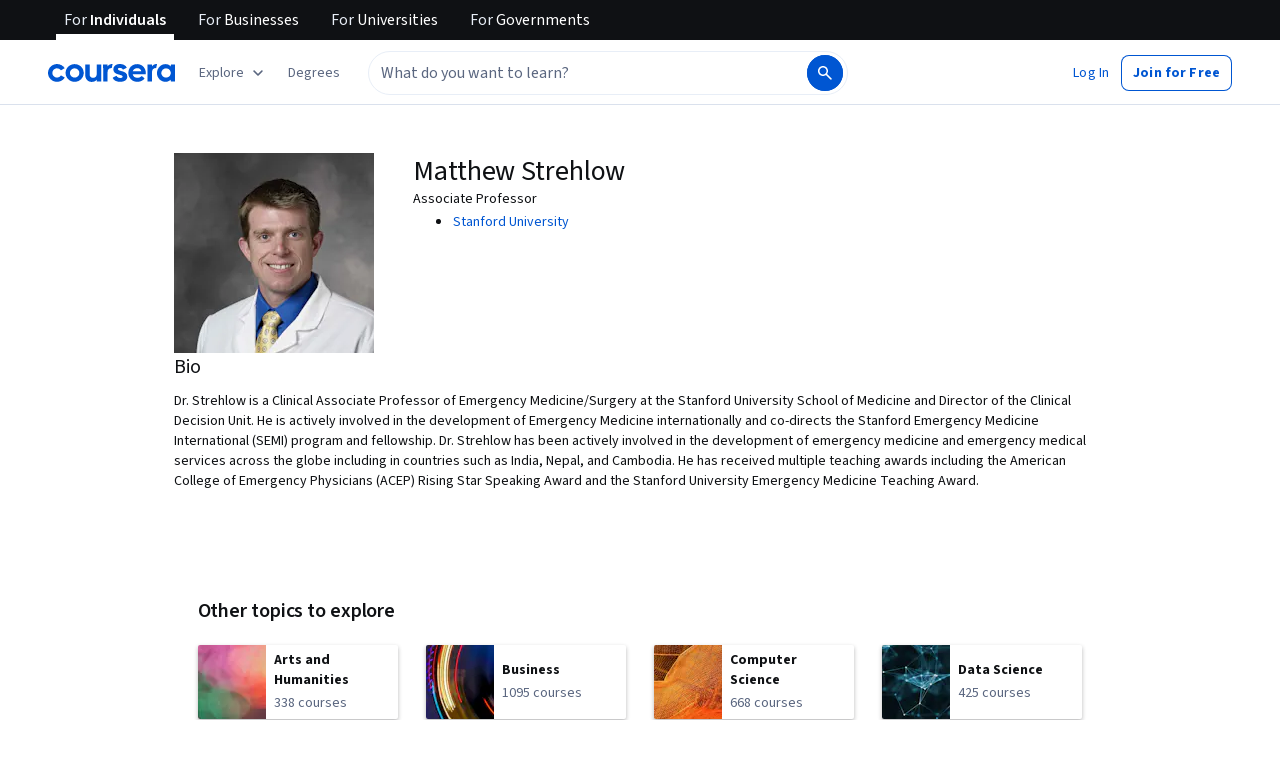

--- FILE ---
content_type: application/javascript
request_url: https://d3njjcbhbojbot.cloudfront.net/webapps/r2-builds/br/partners-graphql/0.b1d29d0cd6833101aef5.js
body_size: 7539
content:
(window.webpackJsonp=window.webpackJsonp||[]).push([[0],{JnJ8:function(module,e,t){"use strict";t.d(e,"a",function(){return r});var n=t("cVIm"),r={ENDPOINT_TEMPLATE:"".concat(n.a.url.base,"api/thirdpartyauth.v1/oauth/<serviceName>/initiate"),REDIRECT_URL:"".concat(n.a.url.base,"/ssoCallback")};e.b={config:n.a,naptimeResource:"thirdPartyAccounts.v1",authApi:"thirdpartyauth.v1/web",linkApi:"thirdpartyauth.v1/link",checkForcedSsoLoginApi:"thirdpartyauth.v1/forceSsoLogin",profilesApi:"profiles.v1",userEmailsApi:"grpc/useremails/v1/UserEmailsAPI",authTypes:["facebook","apple","google"],apple:{init:{clientId:"org.coursera.signin",scope:"name email",redirectURI:"https://www.coursera.org",state:Math.floor(16777215*Math.random()).toString(16),usePopup:!0}},facebook:{init:{appId:"823425307723964",status:!0,version:"v2.4"},loginParams:{scope:"public_profile,email,user_friends,user_birthday",return_scopes:!0}},google:{init:{client_id:"870424449695-86pfhfkg1mpnppc2t3809v4rh37c3vjv.apps.googleusercontent.com"}}}},K1Gl:function(module,e,t){"use strict";t.d(e,"c",function(){return toValidRedirect}),t.d(e,"b",function(){return loginMethodsToAuthModeWithMetadata}),t.d(e,"a",function(){return getAbsoluteRedirectToURL});var n=t("3tO9"),r=t.n(n),a=t("agHs"),o=(t("fw5G"),t("cVIm")),i=(t("juwT"),t("9ass"));function toValidRedirect(e){if(e&&"string"==typeof e){var t;try{t=new URL(e)}catch(t){return e.match(/^[&?/]/)?e:(a.captureException(new Error("unexpected redirect URL - malformed redirect URL"),{extra:{error:t,redirectTo:e}}),o.a.url.base)}var n=t.host,r=t.protocol;if(!["http:","https:"].includes(r))return a.captureException(new Error("unexpected redirect URL - invalid protocol"),{extra:{redirectTo:e}}),o.a.url.base;var i=new URL(o.a.url.base).host.replace(/(https:\/\/)?(www.)?/,"");if(null!=n&&n.endsWith(i))return e;a.captureException(new Error("unexpected redirect URL - untrusted domain"),{extra:{redirectTo:e}})}return o.a.url.base}function loginMethodsToAuthModeWithMetadata(e){var t=e.loginMethods,n=e.email,hasThirdPartyAuth=function(e){return e.some(function(e){return i.c.includes(e)})},getThirdPartyAuthService=function(e){return e.find(function(e){return i.c.includes(e)})},createAuthResult=function(e,t,a){return{mode:e,navigationOptions:r()({defaultEmail:n,formVariant:t},a&&{thirdPartyAuthService:a}),shouldSwitchFormsByQueryParam:!1}};return t.includes("generic")?createAuthResult(i.b.LOGINCONTINUE,i.a.GENERIC):t.length>1&&hasThirdPartyAuth(t)?createAuthResult(i.b.LOGINCONTINUE,i.a.GENERIC,getThirdPartyAuthService(t)):1===t.length&&"password"===t[0]?createAuthResult(i.b.LOGINCONTINUE,i.a.PASSWORD):1===t.length&&hasThirdPartyAuth(t)?createAuthResult(i.b.LOGINCONTINUE,i.a.SOCIALSSO,getThirdPartyAuthService(t)):createAuthResult(i.b.SIGNUPCONTINUE,i.a.PASSWORD)}var getAbsoluteRedirectToURL=function(e){var t,n;if(e)try{n=toValidRedirect(e),t=new URL(n,o.a.url.base).toString()}catch(e){a.captureException(new Error("Unexpected redirect URL - malformed redirect URL"),{extra:{error:e,validRedirectTo:n}}),t=void 0}return t}},NGBY:function(module,e,t){"use strict";var n=t("fsL8"),r=t.n(n),a=t("lSNA"),o=t.n(a),i=t("3tO9"),c=t.n(i),u=t("yXPU"),s=t.n(u),l=t("J4zp"),p=t.n(l),d=t("RIqP"),g=t.n(d),f=t("fw5G"),m=t.n(f),h=t("v6sC"),k=t("Wjkg"),v=t("caV5"),y=t("K1Gl"),b="enroll",w=t("iDIl");t.d(e,"e",function(){return signup}),t.d(e,"b",function(){return login}),t.d(e,"a",function(){return getLoginMethods}),t.d(e,"c",function(){return onLogin}),t.d(e,"d",function(){return onSignup});var P=Object(h.a)("",{type:"rest"});function redirect(){var e=arguments.length>0&&void 0!==arguments[0]?arguments[0]:{};if("string"==typeof e)return window.location.replace(Object(y.c)(e));var t=window.location.href.split("/"),n=[].concat(g()(t.slice(0,3)),[t[3].replace(/^in\?/,"?")],g()(t.slice(4))).join("/"),r=new m.a(n);return r.deleteQueryParam("authMode"),r.deleteQueryParam("redirectTo"),Object.entries(e).forEach(function(e){var t=p()(e,2),n=t[0],a=t[1];return r.addQueryParam(n,a)}),window.location.href===r.toString()?window.location.reload():window.location.replace(Object(y.c)(r.toString()))}function signup(e){return _signup.apply(this,arguments)}function _signup(){return _signup=s()(r()().mark(function _callee(e){var t,n,a,o,i,u,s,l,p,d=arguments;return r()().wrap(function(r){for(;;)switch(r.prev=r.next){case 0:return t=e.email,n=e.name,a=e.password,o=e.redirectTo,i=e.botManagerToken,u=e.botManagerType,s=e.botManagerError,l=e.verificationEmailRedirectUrl,p=d.length>1&&void 0!==d[1]?d[1]:{},r.abrupt("return",Promise.resolve(P.post("api/register/v1",{data:c()(c()(c()({email:t,name:n,password:a,botManagerToken:i,botManagerType:u},s?{botManagerError:s}:null),{},{verifyEmail:t,verificationEmailRedirectUrl:l},o&&{redirectTo:o}),p)})));case 3:case"end":return r.stop()}},_callee)})),_signup.apply(this,arguments)}function login(e){return _login.apply(this,arguments)}function _login(){return(_login=s()(r()().mark(function _callee2(e){var t,n,a,o,i,u,s;return r()().wrap(function(r){for(;;)switch(r.prev=r.next){case 0:return t=e.email,n=e.mfa,a=e.password,o=e.redirectTo,i=e.botManagerToken,u=e.botManagerType,s=e.botManagerError,r.abrupt("return",Promise.resolve(P.post("api/login/v3",{data:c()(c()(c()({email:t,password:a,botManagerToken:i,botManagerType:u},s?{botManagerError:s}:null),{},{webrequest:!0},n&&{code:n}),o&&{redirectTo:o})})));case 2:case"end":return r.stop()}},_callee2)}))).apply(this,arguments)}function getLoginMethods(e){return _getLoginMethods.apply(this,arguments)}function _getLoginMethods(){return(_getLoginMethods=s()(r()().mark(function _callee4(e){return r()().wrap(function(t){for(;;)switch(t.prev=t.next){case 0:return t.abrupt("return",Promise.resolve(P.post("api/userAccounts.v1?action=getLoginMethods&email=".concat(encodeURIComponent(e)))));case 1:case"end":return t.stop()}},_callee4)}))).apply(this,arguments)}function onLogin(e){k.a.set("has_previously_logged_in",!0),Object(v.b)(),redirect(e)}function onSignup(e,t){k.a.set("has_previously_logged_in",!0),Object(v.b)();var n={},r=function(e){var t=new m.a(e),n=t.getQueryParamValue("action")===b,r=t.getQueryParamValue("canContinue"),a="true"===t.getQueryParamValue("aid");return!(n||a||r)}(window.location.href),a="onboarding-2022"===window.appName;r&&(n={isNewUser:"true"}),null!=t&&t.addShowTouAcceptParam&&(n=c()(c()({},n),{},o()({},w.f,"1"))),a&&(n=c()(c()({},n),{},{registrationReferrer:"uvOnboarding"},(null==t?void 0:t.hasSavedOnboardingOnSignup)&&{completedOnboarding:"true"}));var i={authMode:"signupSuccess"};n=c()(c()({},n),i);var u=function(e){var t="/"===decodeURIComponent(e),n="/search"===decodeURIComponent(e),r="/browse"===decodeURIComponent(e);return!e||t||n||r}(e),getRedirectURLWithParams=function(e){var t=arguments.length>1&&void 0!==arguments[1]?arguments[1]:{};if("string"==typeof e){var n=new m.a(e);return Object.entries(t).forEach(function(e){var t=p()(e,2),r=t[0],a=t[1];return n.addQueryParam(r,a)}),n.toString()}return c()(c()({},t),e)};a?redirect(getRedirectURLWithParams("/",n)):null!=t&&t.addShowTouAcceptParam||u?redirect(n||getRedirectURLWithParams(e,i)):redirect(getRedirectURLWithParams(e,i)||n)}},OHt9:function(module,e,t){"use strict";var n=t("J4zp"),r=t.n(n),a=t("fsL8"),o=t.n(a),i=t("yXPU"),c=t.n(i),u=t("44Ds"),s=t.n(u),l=t("ML/G"),p=t("zXDh"),d=t("z6VC"),g=t("p79O"),f=t("P5U6"),m={apple:{exports:"AppleID",url:function(){return"https://appleid.cdn-apple.com/appleauth/static/jsapi/appleid/1/en_US/appleid.auth.js"}},facebook:{exports:"FB",url:function(){return"https://connect.facebook.net/".concat(Object(p.getFacebookLocaleString)(),"/sdk.js")}},google:{exports:"gapi",url:function(){return"https://apis.google.com/js/platform.js?onload=googleAsyncInit"}},googleOneTap:{exports:"google",url:function(){return"https://accounts.google.com/gsi/client"}}};function isEnabled(e){var t="CN"===d.a.get();return"facebook"!==e||!t}function report(e,t){l.a.push(["socialPlugins.".concat(e,".error"),{name:e,message:t.message}])}var h=s()(function(){var e=c()(o()().mark(function _callee(e,t){var n;return o()().wrap(function(t){for(;;)switch(t.prev=t.next){case 0:if(!isEnabled(e)){t.next=17;break}return f.a.time(e),t.prev=2,n=m[e],t.next=6,new Promise(function(e,t){g.a.loadScript(n.url(),e,"",t)});case 6:return f.a.timeEnd(e),t.abrupt("return",window[n.exports]);case 10:throw t.prev=10,t.t0=t.catch(2),console.error("There was an issue loading the ".concat(e," plugin. See the following error:")),report(e,t.t0),new Error("Social Plugins: There was an error loading plugin ".concat(e));case 15:t.next=18;break;case 17:throw new Error("Social Plugins: Plugin ".concat(e," is disabled"));case 18:case"end":return t.stop()}},_callee,null,[[2,10]])}));return function(t,n){return e.apply(this,arguments)}}(),function(e,t){return e+t});function _facebook(){return(_facebook=c()(o()().mark(function _callee2(){var e;return o()().wrap(function(t){for(;;)switch(t.prev=t.next){case 0:return e=new Promise(function(e){window.fbAsyncInit=e}),t.next=3,Promise.all([e,h("facebook",Object(p.getFacebookLocaleString)())]);case 3:return t.abrupt("return",window[m.facebook.exports]);case 4:case"end":return t.stop()}},_callee2)}))).apply(this,arguments)}function _google(){return(_google=c()(o()().mark(function _callee3(){var e,t,n,a;return o()().wrap(function(o){for(;;)switch(o.prev=o.next){case 0:return e=new Promise(function(e){window.googleAsyncInit=e}),o.next=3,Promise.all([e,h("google")]);case 3:return t=o.sent,n=r()(t,2),a=n[1],o.abrupt("return",a);case 7:case"end":return o.stop()}},_callee3)}))).apply(this,arguments)}function _googleOneTap(){return(_googleOneTap=c()(o()().mark(function _callee4(){var e,t,n,a;return o()().wrap(function(o){for(;;)switch(o.prev=o.next){case 0:return e=new Promise(function(e){window.onGoogleLibraryLoad=e}),o.next=3,Promise.all([e,h("googleOneTap")]);case 3:return t=o.sent,n=r()(t,2),a=n[1],o.abrupt("return",a);case 7:case"end":return o.stop()}},_callee4)}))).apply(this,arguments)}var k={apple:function(){return h("apple")},facebook:function(){return _facebook.apply(this,arguments)},google:function(){return _google.apply(this,arguments)},googleOneTap:function(){return _googleOneTap.apply(this,arguments)}};t.d(e,"a",function(){return k})},UyNQ:function(module,e,t){"use strict";(function(n){var r,a,o=t("zdiy"),i=t.n(o),c=t("OFL0"),u=t.n(c),s=t("Puqe"),l=t.n(s),p=t("S+eF"),d=t.n(p),g=t("ML/G"),f=t("giKg"),m=t("lxc2"),_trackV2=function(e,t){var r=d.a.defer();return g.a.pushV2([e,i()(t||{},{facebook_enabled:m.a.enabled,apple_enabled:!!n.AppleID}),r.resolve]),r.promise},track=function(e){return _trackV2.bind(this,e)},trackForAccountType=function(e){return function(t){return _trackV2(e,{account_type:t||"coursera"})}},h=(r="system.error.emit",a="userModal",function(module,e){var t=e&&(e.code||e.errorCode)||e;return _trackV2(r,i()(l()(r,"errorCode"),{code:t,module:module,namespace:a}))}),trackUserModalErrorForModule=function(module){return h.bind(null,module)},trackErrorForAccountType=function(module){var e=trackUserModalErrorForModule(module);return function(t,n){e(i()({},n,{account_type:t}))}},_allSettled=function(e){var t=d.a.allSettled(e);return t.done(),t},k={closeModal:track("account.wall.click.close"),loginLinkClick:track("account.wall.click.login"),loginSubmit:trackForAccountType("account.login_detail.click.submit"),loginSuccess:trackForAccountType("account.login_detail.emit.submit_success"),loginView:track("account.login_detail.render"),loginError:trackUserModalErrorForModule("login"),signupLinkClick:track("account.wall.click.signup"),signupSubmit:trackForAccountType("account.signup_detail.click.submit"),signupSuccess:trackForAccountType("account.signup_detail.emit.submit_success"),signupView:track("account.signup_detail.render"),signupError:trackUserModalErrorForModule("signup"),thirdPartyAllow:trackForAccountType("account.signup_social.click.allow"),thirdPartyLoginSubmit:trackForAccountType("account.wall_login.click.submit"),thirdPartySignupSubmit:trackForAccountType("account.wall_signup.click.submit"),thirdPartyError:trackErrorForAccountType("signup_social"),oneTapClose:function(e){g.a.pushV2(["authentication.login.close.googleid",{namespace:{app:"authentication",page:"login",action:"close",component:"googleid"},reason:e.reason,schema_type:"FRONTEND"}])},oneTapView:function(){g.a.pushV2(["authentication.login.show.googleid",{namespace:{app:"authentication",page:"login",action:"show",component:"googleid"},schema_type:"FRONTEND"}])},requestEmailView:trackForAccountType("account.signup_social_request_email.render"),requestEmailSubmit:trackForAccountType("account.signup_social_request_email.click.submit"),requestEmailError:trackErrorForAccountType("signup_social_request_email"),requestPasswordView:trackForAccountType("account.signup_social_request_password.render"),requestPasswordSubmit:trackForAccountType("account.signup_social_request_password.click.submit"),requestPasswordError:trackErrorForAccountType("signup_social_request_password"),passwordResetRequestLinkClick:track("account.login_detail.click.recover_password"),passwordResetRequestSubmit:track("account.recover_password.click.submit"),passwordResetRequestView:track("account.forget_password.render"),passwordResetRequestError:trackUserModalErrorForModule("forget_password"),passwordCreateRequestView:track("account.create_password.render"),register:function(e){return _allSettled([k.signupSuccess(e),f.a.trackSignup()])},login:function(e){return _allSettled([k.loginSuccess(e)])},thirdPartyAuth:function(e,t){var n=e||(null==t?void 0:t.authType),r=null==t?void 0:t.authResponse,a=[];return null!=t&&t.isRegistration?a.push(k.register(n)):a.push(k.login(n)),n&&u()(r||{},"grantedScopes")&&a.push(k.thirdPartyAllow(n)),_allSettled(a)}};e.a=k}).call(this,t("yLpj"))},aFes:function(module,e,t){"use strict";t.d(e,"a",function(){return d});var n=t("4qC0"),r=t.n(n),a=t("S+eF"),o=t.n(a),i=t("v6sC"),c=t("8kE/"),u=t("BVC1"),s=t("JnJ8"),l=Object(i.a)("/api",{type:"rest"}),_apiCall=function(e){for(var t=arguments.length,n=new Array(t>1?t-1:0),a=1;a<t;a++)n[a-1]=arguments[a];return o()(l[e].apply(l,n)).then(function(e){try{return r()(e)?JSON.parse(e):e}catch(t){return e}}).catch(function(e){try{return o.a.reject(JSON.parse(e.responseText))}catch(t){return o.a.reject({code:e.responseText})}})},p={list:Object(c.a)(function(){return _apiCall("get",s.b.naptimeResource)}),login:function(e){return _apiCall("post",s.b.authApi,{data:e})},link:function(e){return _apiCall("post",s.b.linkApi,{data:e})},delink:function(e,t){var n=u.a.join(s.b.naptimeResource,e);return _apiCall("delete",n,{data:t})},addAlternateEmail:function(e){var t=u.a.join(s.b.userEmailsApi,"InsertUserEmail");return _apiCall("post",t,{data:e})},findIdFromEmail:function(e){var t=u.a.join(s.b.userEmailsApi,"GetUserEmail");return _apiCall("post",t,{data:{emailAddress:e}})},updateProfileName:function(e,t){var n=u.a.join(s.b.profilesApi,e);return _apiCall("put",n,{data:{userId:e,externalId:"",fullName:t}})},checkForcedSsoLogin:function(e,t,n){var r={email:e,returnTo:t||"/",preferredOrgIds:null==n?void 0:n.preferredOrgIds},a=s.b.checkForcedSsoLoginApi;return _apiCall("post",a,{data:r})}};e.b=p;var d=p.checkForcedSsoLogin},caV5:function(module,e,t){"use strict";t.d(e,"a",function(){return setLOHPSignupAbandonSignal}),t.d(e,"b",function(){return setPreviouslyLoggedInTimestamp});var n=t("9pRD"),r=t("9ass"),a=t("IWWe"),o=t("vDB9"),i=t("erQL"),c="signup-abandon-on-lohp-timestamp",u="previously-logged-in-timestamp",s=[r.b.SIGNUP,r.b.SIGNUPCONTINUE],setLOHPSignupAbandonSignal=function(e){var t=e.modalMode;"front-page"===(n.a.get().appName||"")&&s.includes(t)&&function(){if(!i.a&&o.a.isAvailable()){var e=Date.now();o.a.setItem(c,e,String)}}()},setPreviouslyLoggedInTimestamp=function(){if(!i.a&&a.a.isAvailable()){var e=Date.now();a.a.setItem(u,e,String)}}},giKg:function(module,e,t){"use strict";var n=t("3WF5"),r=t.n(n),a=t("S+eF"),o=t.n(a),i=t("ROEb"),c=t("r2Rl"),u=t("/aSj"),s=t("3tO9"),l=t.n(s),p=t("Puqe"),d=t.n(p),g=t("Z0cm"),f=t.n(g),m=t("zdiy"),h=t.n(m),k=t("ML/G"),v=t("cMDs");function Eventing(){for(var e=arguments.length,t=new Array(e),n=0;n<e;n++)t[n]=arguments[n];v.a.apply(this,t)}Eventing.prototype=new v.a,Eventing.prototype.send=function(e){var t=o.a.defer();return k.a.pushV2(["adstracker."+e.key,d()(e,"key"),t.resolve]),t.promise},Eventing.prototype.prepareParams=function(e,t){return h()({key:e},t)},Eventing.prototype.trackSignup=function(){return this.track("signup")},Eventing.prototype.trackEnroll=function(){return this.track("enroll")},Eventing.prototype.trackAddToCart=function(e){var t=e.productId;return this.track("add_to_cart",{productId:t})},Eventing.prototype._trackPaymentEvent=function(e,t,n,a){var i=this,c=f()(n)?n:[n],u=r()(c,function(n){var r=n.id,o=n.value,c=n.name,u=n.specializationId,s=n.currency,p=n.isFirstTimePayer,d=n.isFinaidCart,g=n.subscriptionCycle,f={SpecializationId:u||("payment_specialization"===e||"payment_specialization_subscription"===e||"payment_specialization_prepaid"===e)&&r||"Non-Spec"},m="payment_non_specialization"===e?{CourseId:r}:{},h=g?{SubscriptionCycle:g}:{};return i.track(e,l()(l()(l()({userId:t,cartId:a,Value:parseFloat(o||0),Name:c,Currency:s,FirstTimePayer:p,IsFinaidCart:d},f),m),h))});return o.a.allSettled(u)},Eventing.prototype.trackS12NBulkPayment=function(e,t,n){return this._trackPaymentEvent("payment_specialization_bulk_pay",e,t,n)},Eventing.prototype.trackS12NSubscriptionPayment=function(e,t,n){return this._trackPaymentEvent("payment_specialization_subscription",e,t,n)},Eventing.prototype.trackS12NVCPayment=function(e,t,n){return this._trackPaymentEvent("payment_specialization",e,t,n)},Eventing.prototype.trackS12NPrepaidPayment=function(e,t,n){return this._trackPaymentEvent("payment_specialization_prepaid",e,t,n)},Eventing.prototype.trackVCPayment=function(e,t,n){return this._trackPaymentEvent("payment_non_specialization",e,t,n)},Eventing.prototype.trackGuidedProjectPayment=function(e,t,n){return this._trackPaymentEvent("payment_guided_project",e,t,n)},Eventing.prototype.trackProjectPayment=function(e,t,n){return this._trackPaymentEvent("payment_project",e,t,n)},Eventing.prototype.trackCourseraLiteSubscriptionPayment=function(e,t,n){return this._trackPaymentEvent("payment_coursera_lite_subscription",e,t,n)},Eventing.prototype.trackCourseraPlusSubscriptionPayment=function(e,t,n){return this._trackPaymentEvent("payment_coursera_plus_subscription",e,t,n)},Eventing.prototype.trackCourseraPlusPrepaidPayment=function(e,t,n){return this._trackPaymentEvent("payment_coursera_plus_prepaid",e,t,n)},Eventing.prototype.trackMasterTrackPayment=function(e,t,n){return this._trackPaymentEvent("payment_master_track",e,t,n)},Eventing.prototype.trackEmailMeInfo=function(e,t,n,r){return this.track("email_me_info",e,t,n,r)},Eventing.prototype.trackEnrollButtonClick=function(e){var t=e.userId,n=e.productId,r=e.productCategory,a=e.productName,o=e.productSlug;return this.track("enroll_button_click",t,n,r,a,o)},Eventing.prototype.trackS12nEnrollModalButtonClick=function(e){var t=e.userId,n=e.productId;return this.track("s12n_enroll_modal_button_click",t,n)};var y=Eventing,b=t("2fZ5"),w=t("5lq0"),P="undefined"!=typeof window&&["/reset/confirm","/account/email_verify"].some(function(e){return window.location.pathname.includes(e)}),E="CN"!==w.a&&!P,S=Object(b.b)()?[new u.a,new y]:Object(b.a)()?[new c.a,new y]:E?[new y]:[],lib_trackEvent=function(e){return function(){for(var t=arguments.length,n=new Array(t),a=0;a<t;a++)n[a]=arguments[a];var c=r()(S,function(t){return t[e]?t[e].apply(t,n):(i.a.error("".concat(t.constructor.name," does not support tracking event ").concat(e)),o()())});return o.a.allSettled(c)}},T=lib_trackEvent("trackSignup"),O=lib_trackEvent("trackEnroll"),I=lib_trackEvent("trackDegreeEOICompletion"),L=lib_trackEvent("trackDegreeApplyNow"),C=lib_trackEvent("trackScheduleACall"),A=lib_trackEvent("trackAction"),N=lib_trackEvent("trackS12NBulkPayment"),R=lib_trackEvent("trackS12NSubscriptionPayment"),j=lib_trackEvent("trackS12NVCPayment"),M=lib_trackEvent("trackVCPayment"),x=lib_trackEvent("trackGuidedProjectPayment"),U=lib_trackEvent("trackProjectPayment"),V=lib_trackEvent("trackEnterpriseContractPayment"),G=lib_trackEvent("trackCourseraLiteSubscriptionPayment"),z=lib_trackEvent("trackCourseraPlusSubscriptionPayment"),F=lib_trackEvent("trackCourseraPlusPrepaidPayment"),q=lib_trackEvent("trackMasterTrackPayment"),D=lib_trackEvent("trackS12NPrepaidPayment"),J=lib_trackEvent("trackEmailMeInfo"),B=lib_trackEvent("trackAddToCart"),W=lib_trackEvent("trackEnrollButtonClick"),Q=lib_trackEvent("trackS12nEnrollModalButtonClick"),K={trackers:S,trackSignup:T,trackEnroll:O,trackDegreeEOICompletion:I,trackDegreeApplyNow:L,trackScheduleACall:C,trackAction:A,trackS12NBulkPayment:N,trackS12NSubscriptionPayment:R,trackS12NVCPayment:j,trackVCPayment:M,trackGuidedProjectPayment:x,trackProjectPayment:U,trackEnterpriseContractPayment:V,trackCourseraLiteSubscriptionPayment:G,trackCourseraPlusSubscriptionPayment:z,trackCourseraPlusPrepaidPayment:F,trackMasterTrackPayment:q,trackS12NPrepaidPayment:D,trackEmailMeInfo:J,trackAddToCart:B,trackEnrollButtonClick:W,trackS12nEnrollModalButtonClick:Q};e.a=K},lxc2:function(module,e,t){"use strict";var n=t("fsL8"),r=t.n(n),a=t("yXPU"),o=t.n(a),i=t("OHt9"),c=t("zdiy"),u=t.n(c),s=t("44Ds"),l=t.n(s),p=t("5lq0"),d=t("JnJ8"),g={enabled:!("CN"===p.a),init:l()(o()(r()().mark(function _callee(){var e;return r()().wrap(function(t){for(;;)switch(t.prev=t.next){case 0:return t.next=2,i.a.facebook();case 2:return(e=t.sent).init(d.b.facebook.init),t.abrupt("return",e);case 5:case"end":return t.stop()}},_callee)}))),getStatusOrLogin:function(e){return new Promise(function(t,n){g.init().then(function(r){r.getLoginStatus(function(a){"connected"===a.status?t(a):r.login(function(e){"connected"===e.status?t(e):"not_authorized"===e.status?n({code:"notAuthorized"}):n({code:"unknownStatus"})},u()({},d.b.facebook.loginParams,e))})}).catch(function(){return n({code:"unknownStatus"})})})}};e.a=g},yOow:function(module,e,t){"use strict";var n=t("3tO9"),r=t.n(n),a=t("zdiy"),o=t.n(a),i=t("OFL0"),c=t.n(i),u=t("ijCd"),s=t.n(u),l=t("S+eF"),p=t.n(l),d=t("aFes"),g=t("fsL8"),f=t.n(g),m=t("yXPU"),h=t.n(m),k=t("OHt9"),v=t("44Ds"),y=t.n(v),b=t("JnJ8"),w={init:y()(h()(f()().mark(function _callee(){var e,t;return f()().wrap(function(n){for(;;)switch(n.prev=n.next){case 0:return n.next=2,k.a.apple();case 2:return e=n.sent,t=b.b.apple.init,window&&(t.redirectURI=window.location.origin),e.auth.init(t),n.abrupt("return",e.auth);case 7:case"end":return n.stop()}},_callee)}))),getStatusOrLogin:function(){return w.init().then(function(e){return e.signIn()}).catch(function(e){return"user_cancelled_authorize"===e.error?Promise.reject({code:"notAuthorized"}):Promise.reject({code:"unknownStatus"})})}},P=w,E=t("lxc2"),S=t("5lq0"),T={enabled:!("CN"===S.a),init:y()(h()(f()().mark(function _callee2(){var e;return f()().wrap(function(t){for(;;)switch(t.prev=t.next){case 0:return t.next=2,k.a.google();case 2:return e=t.sent,t.abrupt("return",new Promise(function(t,n){e.load("auth2",h()(f()().mark(function _callee(){return f()().wrap(function(r){for(;;)switch(r.prev=r.next){case 0:return r.prev=0,r.t0=t,r.next=4,e.auth2.init(b.b.google.init);case 4:r.t1=r.sent,(0,r.t0)(r.t1),r.next=11;break;case 8:r.prev=8,r.t2=r.catch(0),n(r.t2);case 11:case"end":return r.stop()}},_callee,null,[[0,8]])})))}));case 4:case"end":return t.stop()}},_callee2)}))),loaded:!1,getStatusOrLogin:function(){return new Promise(function(e,t){T.init().then(function(n){n.grantOfflineAccess().then(function(a){var o=n.currentUser.get().getBasicProfile();if(o){var i=o.getEmail();e(r()(r()({},a),{},{email:i}))}else n.currentUser.listen(function(n){var o,i=null==n||null===(o=n.getBasicProfile())||void 0===o?void 0:o.getEmail();i?e(r()(r()({},a),{},{email:i})):t({code:"notAuthorized"})})}).catch(function(e){t("access_denied"===e?{code:"notAuthorized"}:{code:"unknownStatus"})})}).catch(function(){return t({code:"unknownError"})})})}},O=T,I=t("RIqP"),L=t.n(I),C=t("UyNQ");var A={enabled:!("CN"===S.a),init:y()(h()(f()().mark(function _callee(){var e;return f()().wrap(function(t){for(;;)switch(t.prev=t.next){case 0:return t.next=2,k.a.googleOneTap();case 2:return e=t.sent,t.abrupt("return",e.accounts.id);case 4:case"end":return t.stop()}},_callee)}))),loaded:!1,getStatusOrLogin:function(){return new Promise(function(e,t){A.init().catch(function(){}).then(function(t){t&&(t.initialize(r()(r()({},b.b.google.init),{},{callback:function(t){var n=t.credential;e({code:n})},nonce:L()("ABCDEFGHIJKLMNOPQRSTUVWXYZabcdefghijklmnopqrstuvwxyz0123456789").sort(function(){return Math.random()-.5}).slice(0,10).join("")})),t.prompt(function(e){e.isDisplayed()&&!e.isSkippedMoment()?C.a.oneTapView():(console.log("[Google One Tap]:",e.getNotDisplayedReason(),e.getSkippedReason()),e.isDismissedMoment()&&C.a.oneTapClose({reason:e.getDismissedReason()}))}))}).catch(t)})}},N=A;t.d(e,"a",function(){return R});var R={FACEBOOK:"facebook",APPLE:"apple",GOOGLE:"google",GOOGLE_ONE_TAP:"googleOneTap",SAML:"saml",JWT:"jwt",JWT_INVITE:"jwtInvite",ZOOM:"zoom",LTI:"lti"};e.b={facebook:E.a,apple:P,connect:function(e,t){if(e===R.FACEBOOK)return p()(E.a.getStatusOrLogin()).then(function(n){var r=null==n?void 0:n.authResponse,a=o()({authType:e,token:null==r?void 0:r.accessToken},t||{}),i=((null==r?void 0:r.grantedScopes)||"").split(","),u=s()(i,"email")||s()(i,"contact_email");return!c()(r||{},"grantedScopes")||u||a.email||a.password?d.b.login(a).then(function(t){return o()(t,{authType:e,authResponse:r})}):p.a.reject({code:"noEmailAvailable"})});if(e===R.APPLE)return p()(P.getStatusOrLogin()).then(function(n){var r,a,i,c=null==n||null===(r=n.authorization)||void 0===r?void 0:r.code,u=null==n||null===(a=n.user)||void 0===a?void 0:a.email,s=null==n||null===(i=n.user)||void 0===i?void 0:i.name,l=[null==s?void 0:s.firstName,null==s?void 0:s.middleName,null==s?void 0:s.lastName].filter(Boolean).join(" "),g=u?{authType:e,token:c,email:u}:{authType:e,token:c},f=o()(g,t||{});return null!=f&&f.token?d.b.login(f).then(function(t){var n=t.isRegistration,r=t.userId;return!0===n&&l&&d.b.updateProfileName(r,l),o()(t,{authType:e})}):p.a.reject({code:"unknownStatus"})});if(e===R.GOOGLE)return p()(O.getStatusOrLogin()).then(function(n){var a=n.code,i=n.email,c=o()({authType:e,token:a,email:i},t||{}),u=c.email||i;return u?d.b.login(r()(r()({},c),{},{email:u})).then(function(t){return o()(t,{authType:e,response:n})}):p.a.reject({code:"noEmailAvailable"})});if(e===R.GOOGLE_ONE_TAP)return p()(N.getStatusOrLogin()).then(function(n){var r=n.code,a=o()({authType:e,token:r},t||{});return null!=a&&a.token?d.b.login(a).then(function(t){return o()(t,{authType:e,response:n})}):p.a.reject({code:"noEmailAvailable"})});if(e===R.SAML||e===R.JWT||e===R.JWT_INVITE||e===R.LTI){var n=Object.assign({authType:e,token:t.token},t||{});return d.b.login(n).then(function(t){return o()(t,{authType:e})})}return p.a.reject({code:"unknownAuthType",authType:e})},getLinkedAccounts:function(){return d.b.list()},link:function(e,t){if(e===R.FACEBOOK)return p()(E.a.getStatusOrLogin()).then(function(n){var r=n.authResponse,a=o()({authType:e,token:r.accessToken},t||{});return d.b.link(a)});if(e===R.APPLE)return p()(P.getStatusOrLogin()).then(function(n){var r,a=null==n||null===(r=n.authorization)||void 0===r?void 0:r.code,i=o()({authType:e,token:a},t||{});return d.b.link(i)});if(e===R.GOOGLE)return p()(O.getStatusOrLogin()).then(function(n){var r=n.code,a=n.email,i=o()({authType:e,token:r,email:a},t||{});return d.b.link(i)});if(e===R.SAML||e===R.JWT||e===R.JWT_INVITE){var n=Object.assign({authType:e,token:t.token},t||{});return d.b.link(n)}return e===R.ZOOM?p.a.reject({code:"zoom",authType:e}):p.a.reject({code:"unknownAuthType",authType:e})},delink:function(e,t){return d.b.delink(e,t)},addAlternateEmail:function(e,t,n){return e===R.SAML||e===R.JWT||e===R.JWT_INVITE?d.b.findIdFromEmail(n).then(function(e){var n=e.userEmail.userId,r=Object.assign({userId:n},t);return d.b.addAlternateEmail(r)}):p.a.reject()}}}}]);
//# sourceMappingURL=0.b1d29d0cd6833101aef5.js.map